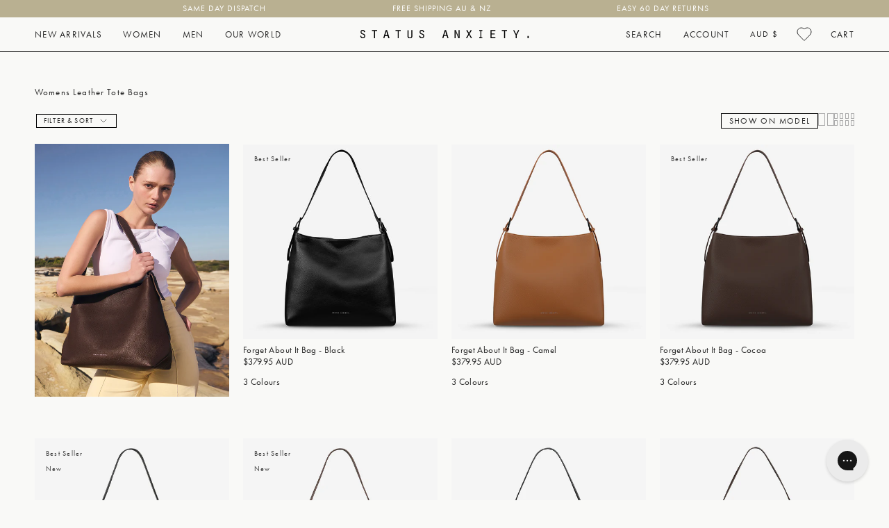

--- FILE ---
content_type: text/css
request_url: https://www.statusanxiety.com.au/cdn/shop/t/308/assets/collection_img_slider.css?v=8935929988651752541761176143
body_size: -103
content:
.gallery-arrow.gallery-arrow--next svg{position:relative;right:-3px}.active_index{z-index:3!important;opacity:1!important}.product-item__gallery{position:absolute;top:0;left:0;width:100%;height:100%;z-index:1}.product-item__gallery-image{position:absolute;top:0;left:0;width:100%;height:100%;opacity:0;transition:opacity .3s ease}.product-item__gallery-image.active{opacity:1;z-index:2;display:block!important}.product-item__gallery-nav{position:absolute;top:0;left:0;width:100%;height:100%;display:flex;justify-content:space-between;align-items:center;z-index:10;opacity:1;transition:opacity .3s ease}@media (min-width: 768px){.product-item__gallery-nav{opacity:0}.product-item__image:hover .product-item__gallery-nav{opacity:1}}.gallery-arrow{border:none;border-radius:50%;display:flex;justify-content:center;align-items:center;cursor:pointer;margin:0 10px;color:#333;transition:background .2s ease;touch-action:manipulation}@media (max-width: 767px){.gallery-arrow{width:35px;height:35px}}.gallery-arrow:hover{background:#ffffffe6}.gallery-arrow--prev{margin-left:5px}.gallery-arrow--next{margin-right:5px}@media (min-width: 768px){.product-item__image:hover .product-item__gallery-nav:hover~.product-item__bg{opacity:0}.product-item__image:hover .product-item__gallery-nav:hover~.product-item__gallery .product-item__gallery-image.active{opacity:1}}@media (min-width: 768px){.product-item__image:hover .product-item__bg__under.product-lifestyle-image{opacity:1!important;z-index:9}.product-item__image:hover .product-item__bg__under.product-lifestyle-image.no_opac{opacity:1!important}.product-item[data-lifestyle-disabled=true] .product-item__bg__under.product-lifestyle-image{display:none!important}}@media (max-width: 767px){.product-item__bg{opacity:0}.gallery-arrow.gallery-arrow--prev{opacity:0;visibility:hidden;pointer-events:none}.product-item__gallery.active_index .product-item__gallery-image.active{opacity:1;display:block!important}.gallery-arrow.gallery-arrow--next svg,.gallery-arrow.gallery-arrow--next svg path{width:13px!important;height:13px!important}}
/*# sourceMappingURL=/cdn/shop/t/308/assets/collection_img_slider.css.map?v=8935929988651752541761176143 */


--- FILE ---
content_type: text/javascript
request_url: https://www.statusanxiety.com.au/cdn/shop/t/308/assets/collection-color-swatches.js?v=33976533823204680781681454275
body_size: 276
content:
const collectionProducts=document.querySelectorAll("#CollectionLoop > .product-item_product");collectionProducts.forEach(product=>{product.querySelectorAll(".product__colors-swatch").forEach(swatch=>{swatch.addEventListener("click",e=>{updateVariant(e)})});const updateVariant=e=>{const productElement=e.target.closest(".product-item_product"),productAtcBtn=productElement.querySelector(".product-item .quick-add__button")?productElement.querySelector(".product-item .quick-add__button"):null;updateProductTitle(e,productElement),updateProductImages(e,productElement),productAtcBtn&&(updateProductId(e,productElement,productAtcBtn),updateProductHandle(e,productElement,productAtcBtn)),updateProductUrl(e,productElement),updateProductPrice(e,productElement),updateBadges(e,productElement),updateStyleImages(e,productElement),updateActiveSwatch(e)},updateProductTitle=(e,productElement)=>{const productTitle=productElement.querySelector(".product-item__title"),variantTitle=e.target.closest(".product__colors-swatch").dataset.variantName;productTitle.innerHTML=variantTitle},updateProductImages=(e,productElement)=>{const productMainImgData=productElement.querySelector(".product-item .product-item__bg"),productHoverImgData=productElement.querySelector(".product-item .product-item__bg__under"),productMainImg=productElement.querySelector(".product-item .product-item__bg img"),productHoverImg=productElement.querySelector(".product-item .product-item__bg__under img"),swatch=e.target.closest(".product__colors-swatch");let variantMainImg,variantHoverImg;const newProductImgSrc=swatch.dataset.productImage,newLifestyleImgSrc=swatch.dataset.lifestyleImage;lifestyleStyle.classList.contains("hidden")?(variantMainImg=newProductImgSrc,variantHoverImg=newLifestyleImgSrc):(variantMainImg=newLifestyleImgSrc,variantHoverImg=newProductImgSrc),productMainImgData.style.backgroundImage=`url("${variantMainImg}")`,productHoverImgData.style.backgroundImage=`url("${variantHoverImg}")`,productMainImg.src=variantMainImg,productMainImg.srcset=variantMainImg,productHoverImg.src=variantHoverImg,productHoverImg.srcset=variantHoverImg},updateProductId=(e,productElement,productAtcBtn)=>{const variantId=e.target.closest(".product__colors-swatch").dataset.productId;productAtcBtn.dataset.quickAddVariant=variantId},updateProductHandle=(e,productElement,productAtcBtn)=>{const variantHandle=e.target.closest(".product__colors-swatch").dataset.variantHandle;productAtcBtn.dataset.variantHandle=variantHandle},updateProductUrl=(e,productElement)=>{const productLinks=productElement.querySelectorAll(".product-item .product-link"),variantUrl=e.target.closest(".product__colors-swatch").dataset.productUrl;productLinks.forEach(link=>{link.href=variantUrl})},updateProductPrice=(e,productElement)=>{const productPrice=productElement.querySelector(".product-item__price"),variantPrice=e.target.closest(".product__colors-swatch").dataset.variantPrice;productPrice.innerHTML=`<span class="price"><span class="new-price">${variantPrice}</span></span>`},updateBadges=(e,productElement)=>{const productBadgesWrapper=productElement.querySelector(".product-item__image > .badge-boxes"),variantAvailable=e.target.closest(".product__colors-swatch").dataset.variantAvailable,productAtc=productElement.querySelector("quick-add-product"),soldContent=e.target.closest(".product__colors-swatch").dataset.soldOutContent,onSaleContent=e.target.closest(".product__colors-swatch").dataset.onSaleContent,preorderContent=e.target.closest(".product__colors-swatch").dataset.preorderContent,customBadgesArray=e.target.closest(".product__colors-swatch").dataset.customBadges.split(",");if(productBadgesWrapper.innerHTML="",variantAvailable=="false"){const soldBadge=document.createElement("div");soldBadge.classList.add("badge"),soldBadge.textContent=soldContent,productBadgesWrapper.appendChild(soldBadge),productAtc.style.display="none"}else{if(productAtc.style.display="block",onSaleContent){const onSaleBadge=document.createElement("div");onSaleBadge.classList.add("sale-box"),onSaleBadge.classList.add("badge"),onSaleBadge.textContent=onSaleContent,productBadgesWrapper.appendChild(onSaleBadge)}if(preorderContent){const preorderBadge=document.createElement("div");preorderBadge.classList.add("preorder-box"),preorderBadge.classList.add("badge"),preorderBadge.textContent=preorderContent,productBadgesWrapper.appendChild(preorderBadge)}if(customBadgesArray.length>0)for(let i=0;i<customBadgesArray.length;i++){const customBadgeContent=customBadgesArray[i],customBadge=document.createElement("div");customBadge.classList.add("badge-box"),customBadge.classList.add("badge"),customBadge.textContent=customBadgeContent,productBadgesWrapper.appendChild(customBadge)}}},updateStyleImages=(e,productElement)=>{const mainImageWrapper=productElement.querySelector(".product-item__bg"),swatch=e.target.closest(".product__colors-swatch"),newProductImgSrc=swatch.dataset.productImage,newLifestyleImgSrc=swatch.dataset.lifestyleImage;mainImageWrapper.dataset.productImage=newProductImgSrc,mainImageWrapper.dataset.lifestyleImage=newLifestyleImgSrc},updateActiveSwatch=e=>{product.querySelector(".active-swatch").classList.remove("active-swatch"),e.target.classList.add("active-swatch")}});
//# sourceMappingURL=/cdn/shop/t/308/assets/collection-color-swatches.js.map?v=33976533823204680781681454275


--- FILE ---
content_type: text/javascript
request_url: https://www.statusanxiety.com.au/cdn/shop/t/308/assets/collection_img_slider.js?v=1742627190648128651762404949
body_size: 1374
content:
document.addEventListener("DOMContentLoaded",function(){document.querySelectorAll(".product-item").forEach(item=>{const gallery=item.querySelector(".product-item__gallery");gallery&&gallery.classList.add("active_index");const mainImage=item.querySelector(".product-item__bg");mainImage&&mainImage.classList.remove("active_index")}),initProductImageSliders(),initColorSwatches(),initGallerySwipe()});function initProductImageSliders(){document.querySelectorAll("[data-gallery-prev], [data-gallery-next]").forEach(nav=>{nav.addEventListener("click",function(e){e.preventDefault();const productItem=this.closest(".product-item"),gallery=productItem.querySelector(".product-item__gallery"),mainProductImage=productItem.querySelector(".product-item__bg"),lifestyleImage=productItem.querySelector(".product-item__bg__under.product-lifestyle-image");productItem.setAttribute("data-lifestyle-disabled","true"),productItem.lifestyleTimer&&clearTimeout(productItem.lifestyleTimer),productItem.lifestyleTimer=setTimeout(()=>{productItem.removeAttribute("data-lifestyle-disabled"),delete productItem.lifestyleTimer},1e4),lifestyleImage&&lifestyleImage.classList.contains("active")&&lifestyleImage.classList.remove("active"),mainProductImage.classList.contains("active_index")&&(mainProductImage.classList.remove("active_index"),gallery.classList.add("active_index"));const images=gallery.querySelectorAll(".product-item__gallery-image"),currentActive=gallery.querySelector(".active");let currentIndex=Array.from(images).indexOf(currentActive),newIndex;this.hasAttribute("data-gallery-prev")?newIndex=(currentIndex-1+images.length)%images.length:newIndex=(currentIndex+1)%images.length,currentActive.classList.remove("active"),images[newIndex].classList.add("active")})})}function initColorSwatches(){document.querySelectorAll(".product__colors-swatch").forEach(swatch=>{swatch.addEventListener("click",function(e){e.preventDefault(),e.stopPropagation();const productGridItem=this.closest("[data-product-grid-item]");if(!productGridItem)return;this.closest(".product__colors").querySelectorAll(".product__colors-swatch-link").forEach(s=>s.classList.remove("active-swatch")),this.querySelector(".product__colors-swatch-link").classList.add("active-swatch");const productUrl=this.getAttribute("data-product-url"),productImage=this.getAttribute("data-product-image"),lifestyleImage=this.getAttribute("data-lifestyle-image"),price=this.getAttribute("data-variant-price"),available=this.getAttribute("data-variant-available")==="true",variantName=this.getAttribute("data-variant-name"),variantImages=this.getAttribute("data-variant-images")?.split(",").filter(url=>url.trim()!=="")||[productImage];productGridItem.querySelectorAll("[data-product-link]").forEach(link=>{link.setAttribute("href",productUrl)});const priceElement=productGridItem.querySelector("[data-product-price] .price");priceElement&&(available?priceElement.innerHTML=`<span class="new-price">${price}</span>`:priceElement.innerHTML=`<span class="sold-out">${this.getAttribute("data-sold-out-content")}</span>`);const mainImageContainer=productGridItem.querySelector("[data-product-image-default]"),galleryContainer=productGridItem.querySelector(".product-item__gallery");if(mainImageContainer){mainImageContainer.classList.add("active_index"),galleryContainer&&galleryContainer.classList.remove("active_index"),mainImageContainer.setAttribute("data-product-image",productImage),mainImageContainer.setAttribute("data-lifestyle-image",lifestyleImage||""),productImage&&(mainImageContainer.style.backgroundImage=`url(${productImage})`);const imageElement=mainImageContainer.querySelector("img");imageElement&&(imageElement.setAttribute("src",productImage),imageElement.setAttribute("srcset",""))}const gallery=productGridItem.querySelector(".product-item__gallery");if(gallery&&variantImages.length>0){const currentImages=gallery.querySelectorAll(".product-item__gallery-image");if(currentImages.forEach(img=>img.classList.remove("active")),variantImages.forEach((imageSrc,index)=>{let galleryImage=gallery.querySelector(`[data-product-gallery-image="${index}"]`);if(galleryImage){const img=galleryImage.querySelector("img");img&&(img.src=imageSrc,img.alt=variantName||"")}else{galleryImage=document.createElement("div"),galleryImage.className="product-item__gallery-image",galleryImage.setAttribute("data-product-gallery-image",index);const img=document.createElement("img");img.src=imageSrc,img.alt=variantName||"",img.className="image__img",galleryImage.appendChild(img),gallery.appendChild(galleryImage)}index===0&&galleryImage.classList.add("active")}),currentImages.length>variantImages.length)for(let i=variantImages.length;i<currentImages.length;i++){const extraImage=gallery.querySelector(`[data-product-gallery-image="${i}"]`);extraImage&&(extraImage.style.display="none")}for(let i=0;i<variantImages.length;i++){const imageToShow=gallery.querySelector(`[data-product-gallery-image="${i}"]`);imageToShow&&(imageToShow.style.display="")}}if(lifestyleImage){const lifestyleContainer=productGridItem.querySelector(".product-lifestyle-image, .product-item__bg__under");if(lifestyleContainer){lifestyleContainer.setAttribute("data-lifestyle-src",lifestyleImage),lifestyleContainer.style.backgroundImage=`url(${lifestyleImage})`;const lifestyleImg=lifestyleContainer.querySelector("img");lifestyleImg&&(lifestyleImg.setAttribute("src",lifestyleImage),lifestyleImg.setAttribute("srcset",""))}}updateBadges(this,productGridItem)})}),document.querySelectorAll("[data-sibling-link]").forEach(swatch=>{swatch.addEventListener("click",function(e){e.preventDefault(),e.stopPropagation();const productGridItem=this.closest("[data-product-grid-item]");if(!productGridItem)return;productGridItem.querySelectorAll(".siblings__link").forEach(s=>s.classList.remove("siblings__link--current")),this.closest(".siblings__link").classList.add("siblings__link--current");const siblingUrl=this.getAttribute("data-sibling-link"),siblingPrice=this.getAttribute("data-sibling-price"),siblingCutline=this.getAttribute("data-sibling-cutline"),siblingImage=this.getAttribute("data-sibling-image"),mainImageContainer=productGridItem.querySelector("[data-product-image-default]"),galleryContainer=productGridItem.querySelector(".product-item__gallery");mainImageContainer&&(mainImageContainer.classList.add("active_index"),galleryContainer&&galleryContainer.classList.remove("active_index")),productGridItem.querySelectorAll("[data-product-link]").forEach(link=>{link.setAttribute("href",siblingUrl)});const priceElement=productGridItem.querySelector("[data-product-price] .price");priceElement&&siblingPrice&&(priceElement.innerHTML=`<span class="new-price">${siblingPrice}</span>`);const cutlineElement=productGridItem.querySelector("[data-product-cutline]");cutlineElement&&siblingCutline&&(cutlineElement.textContent=siblingCutline);const siblingImageElement=productGridItem.querySelector("[data-product-image-sibling]");siblingImageElement&&siblingImage&&(siblingImageElement.style.backgroundImage=`url(${siblingImage})`,siblingImageElement.style.display="block");const lifestyleContainer=productGridItem.querySelector(".product-lifestyle-image, .product-item__bg__under"),lifestyleImage=this.getAttribute("data-sibling-image");if(lifestyleContainer&&lifestyleImage){lifestyleContainer.style.backgroundImage=`url(${lifestyleImage})`;const lifestyleImg=lifestyleContainer.querySelector("img");lifestyleImg&&(lifestyleImg.setAttribute("src",lifestyleImage),lifestyleImg.setAttribute("srcset",""))}})})}function updateBadges(swatch,productGridItem){const badgeBox=productGridItem.querySelector(".badge-boxes");if(badgeBox){if(badgeBox.innerHTML="",swatch.hasAttribute("data-on-sale-content")){const saleBox=document.createElement("div");saleBox.className="sale-box-wrapper",saleBox.innerHTML=`<div class="sale-box badge">${swatch.getAttribute("data-on-sale-content")}</div>`,badgeBox.appendChild(saleBox)}if(swatch.hasAttribute("data-preorder-content")){const preorderBox=document.createElement("div");preorderBox.className="preorder-box badge",preorderBox.innerHTML=swatch.getAttribute("data-preorder-content"),badgeBox.appendChild(preorderBox)}const customBadges=swatch.getAttribute("data-custom-badges")?.trim();customBadges&&customBadges!==""&&customBadges.split(",").forEach(badge=>{if(badge.trim()!==""){const badgeElement=document.createElement("div");badgeElement.className="badge-box badge",badgeElement.innerHTML=badge.trim(),badgeBox.appendChild(badgeElement)}})}}function initGallerySwipe(){document.querySelectorAll(".product-item").forEach(item=>{const gallery=item.querySelector(".product-item__gallery");if(!gallery)return;const images=gallery.querySelectorAll(".product-item__gallery-image");if(images.length<=1)return;const galleryNav=item.querySelector(".product-item__gallery-nav");if(!galleryNav)return;let startX=0,isTouching=!1;function getX(e){return e.type.includes("mouse")?e.pageX:e.touches?.[0]?.clientX||e.changedTouches?.[0]?.clientX||0}function navigateGallery(direction){const mainProductImage=item.querySelector(".product-item__bg"),lifestyleImage=item.querySelector(".product-item__bg__under.product-lifestyle-image");item.setAttribute("data-lifestyle-disabled","true"),item.lifestyleTimer&&clearTimeout(item.lifestyleTimer),item.lifestyleTimer=setTimeout(()=>{item.removeAttribute("data-lifestyle-disabled"),delete item.lifestyleTimer},1e4),lifestyleImage?.classList.contains("active")&&lifestyleImage.classList.remove("active"),mainProductImage?.classList.contains("active_index")&&(mainProductImage.classList.remove("active_index"),gallery.classList.add("active_index"));const currentActive=gallery.querySelector(".active");let currentIndex=Array.from(images).indexOf(currentActive),newIndex;direction==="prev"?newIndex=(currentIndex-1+images.length)%images.length:newIndex=(currentIndex+1)%images.length,currentActive.classList.remove("active"),images[newIndex].classList.add("active")}galleryNav.addEventListener("touchstart",e=>{isTouching=!0,startX=getX(e)},{passive:!0}),galleryNav.addEventListener("touchend",e=>{if(!isTouching)return;const diff=getX(e)-startX;Math.abs(diff)>30&&(diff<0?navigateGallery("next"):navigateGallery("prev")),isTouching=!1}),galleryNav.addEventListener("mousedown",e=>{isTouching=!0,startX=getX(e)}),galleryNav.addEventListener("mouseup",e=>{if(!isTouching)return;const diff=getX(e)-startX;Math.abs(diff)>30&&(diff<0?navigateGallery("next"):navigateGallery("prev")),isTouching=!1}),galleryNav.addEventListener("mouseleave",()=>{isTouching=!1})})}
//# sourceMappingURL=/cdn/shop/t/308/assets/collection_img_slider.js.map?v=1742627190648128651762404949


--- FILE ---
content_type: text/javascript
request_url: https://www.statusanxiety.com.au/cdn/shop/t/308/assets/grid-toggle.js?v=69649620969976541301699727555
body_size: -840
content:
const twoColumnGrid = document.querySelector('.two-column-grid')
const fourColumnGrid = document.querySelector('.four-column-grid')

twoColumnGrid.addEventListener('click', () => {
  const productGrid = document.querySelector('.dynamic-grid')
  productGrid.classList.add('two-column')
})

fourColumnGrid.addEventListener('click', () => {
  const productGrid = document.querySelector('.dynamic-grid')
  productGrid.classList.remove('two-column')
})

--- FILE ---
content_type: text/javascript
request_url: https://www.statusanxiety.com.au/cdn/shop/t/308/assets/collection-nav-sticky.js?v=47164091455739431001743990557
body_size: -487
content:
document.addEventListener("DOMContentLoaded",function(){const collectionNav=document.querySelector("nav.collection__nav"),collectionSidebar=document.querySelector(".collection__sidebar");if(!collectionNav)return;const navPosition=collectionNav.offsetTop;function handleScroll(){window.scrollY>navPosition?(collectionNav.classList.add("sticky"),collectionSidebar&&collectionSidebar.classList.add("sticky_adjust")):(collectionNav.classList.remove("sticky"),collectionSidebar&&collectionSidebar.classList.remove("sticky_adjust"))}window.addEventListener("scroll",handleScroll),handleScroll()});
//# sourceMappingURL=/cdn/shop/t/308/assets/collection-nav-sticky.js.map?v=47164091455739431001743990557


--- FILE ---
content_type: text/javascript
request_url: https://www.statusanxiety.com.au/cdn/shop/t/308/assets/style-toggling.js?v=115864866881744265001743991070
body_size: -598
content:
document.addEventListener("DOMContentLoaded",function(){const styleToggleBtn=document.querySelector(".style-toggle-btn");styleToggleBtn&&styleToggleBtn.addEventListener("click",function(){const productView=this.querySelector(".product-view"),lifestyleView=this.querySelector(".lifestyle-view");productView.classList.toggle("hidden"),lifestyleView.classList.toggle("hidden"),document.querySelectorAll(".product-link .product-item__bg__under.product-lifestyle-image.no_opac").forEach(image=>{lifestyleView.classList.contains("hidden")?image.classList.remove("active"):image.classList.add("active")})})});
//# sourceMappingURL=/cdn/shop/t/308/assets/style-toggling.js.map?v=115864866881744265001743991070


--- FILE ---
content_type: text/javascript
request_url: https://www.statusanxiety.com.au/cdn/shop/t/308/assets/nav-bar-collection-hover.js?v=13575505440083114221701746398
body_size: 4
content:
const firstLevelMenuItems=document.querySelectorAll(".menu__item.grandparent"),secondLevelMenuItems=document.querySelectorAll(".navlink.navlink--child"),thirdLevelMenuItems=document.querySelectorAll(".navlink.navlink--grandchild"),hideAnnouncementText=()=>{document.querySelectorAll(".announcement__text p").forEach(p=>{p.style.display="none"})},showAnnouncementTextIfMenuClosed=()=>{document.querySelector(".header__dropdown").classList.contains("is-visible")||document.querySelectorAll(".announcement__text p").forEach(p=>{p.style.display="block"})},findActiveMenuCollections=e=>e.target.classList.contains("grandparent")?e.target.querySelector(".sub-collections"):e.target.closest(".header__dropdown__inner").querySelector(".sub-collections"),hideElement=element=>{element.classList.add("hidden")},unhideElement=element=>{element.classList.remove("hidden")},updateSubcollections=e=>{hideAnnouncementText();const isGrandchildLink=e.target.classList.contains("navlink--grandchild");let targetElement=e.target;isGrandchildLink&&(targetElement=e.target.closest(".dropdown__family").querySelector(".navlink--child"));const activeMenuCollections=findActiveMenuCollections(e),firstSubcollection=activeMenuCollections.querySelector(".collection_link_one"),secondSubcollection=activeMenuCollections.querySelector(".collection_link_two");if(firstSubcollection&&secondSubcollection){let collectionImageOneData=targetElement.getAttribute("data-collection-1-image")||void 0,collectionTitleOneData=targetElement.getAttribute("data-collection-1-title")||void 0,collectionLinkOneData=targetElement.getAttribute("data-collection-1-link")||void 0,collectionImageTwoData=targetElement.getAttribute("data-collection-2-image")||void 0,collectionTitleTwoData=targetElement.getAttribute("data-collection-2-title")||void 0,collectionLinkTwoData=targetElement.getAttribute("data-collection-2-link")||void 0;const firstCollectionTitle=firstSubcollection.querySelector(".collection_title"),firstCollectionImage=firstSubcollection.querySelector(".collection_image img"),secondCollectionTitle=secondSubcollection.querySelector(".collection_title"),secondCollectionImage=secondSubcollection.querySelector(".collection_image img");(!collectionImageOneData||!collectionTitleOneData||!collectionLinkOneData)&&hideElement(firstSubcollection),(!collectionImageTwoData||!collectionTitleTwoData||!collectionLinkTwoData)&&hideElement(secondSubcollection),collectionImageOneData&&collectionTitleOneData&&collectionLinkOneData&&(firstCollectionTitle.textContent=collectionTitleOneData,firstCollectionImage.setAttribute("src",collectionImageOneData),firstCollectionImage.setAttribute("srcset",collectionImageOneData),firstSubcollection.setAttribute("href",collectionLinkOneData),unhideElement(firstSubcollection)),collectionImageTwoData&&collectionTitleTwoData&&collectionLinkTwoData&&(secondCollectionTitle.textContent=collectionTitleTwoData,secondCollectionImage.setAttribute("src",collectionImageTwoData),secondCollectionImage.setAttribute("srcset",collectionImageTwoData),secondSubcollection.setAttribute("href",collectionLinkTwoData),unhideElement(secondSubcollection))}};[firstLevelMenuItems,secondLevelMenuItems,thirdLevelMenuItems].forEach(collection=>{collection.forEach(item=>{item.addEventListener("mouseenter",updateSubcollections),item.addEventListener("mouseleave",showAnnouncementTextIfMenuClosed)})});
//# sourceMappingURL=/cdn/shop/t/308/assets/nav-bar-collection-hover.js.map?v=13575505440083114221701746398


--- FILE ---
content_type: image/svg+xml
request_url: https://www.statusanxiety.com.au/cdn/shop/files/SA_Logo.svg?v=1678254764&width=250
body_size: -68
content:
<?xml version="1.0" encoding="utf-8"?>
<!-- Generator: Adobe Illustrator 27.2.0, SVG Export Plug-In . SVG Version: 6.00 Build 0)  -->
<svg version="1.1" id="Layer_1" xmlns="http://www.w3.org/2000/svg" xmlns:xlink="http://www.w3.org/1999/xlink" x="0px" y="0px"
	 viewBox="0 0 149.7 7.2" style="enable-background:new 0 0 149.7 7.2;" xml:space="preserve">
<path d="M12.3,1h-1.9V0.2H15V1h-1.8v6h-0.9V1 M0.8,4.8C1,5.7,1.4,6.3,2.3,6.3c0.7,0,1.3-0.4,1.3-1.2c0-0.8-0.7-1-1.4-1.3
	c-1-0.4-1.9-0.7-1.9-2c0-1.2,0.9-1.8,2-1.8c1.1,0,1.8,0.7,2.1,1.7L3.5,2C3.3,1.4,3,0.9,2.2,0.9c-0.6,0-1.1,0.3-1.1,0.9
	c0,0.6,0.4,0.8,0.9,1.1l1.5,0.6c0.6,0.3,0.9,0.9,0.9,1.6c0,1.3-0.9,2-2.2,2C1,7.1,0.2,6.3,0,5.1L0.8,4.8 M23.2,1.2l-1,3.2h1.9
	L23.2,1.2z M33.3,1h-1.9V0.2H36V1h-1.8v6h-0.9V1 M22,5.1l-0.6,2l-0.9-0.3l2.2-6.7h1.1l2.2,6.7L25,7.2l-0.6-2H22 M42.9,0.2v4.7
	c0,1,0.3,1.5,1.2,1.5c1.1,0,1.3-0.5,1.3-1.5V0.2h0.9v5.1c0,0.9-0.6,1.9-2.2,1.9c-1.5,0-2.1-0.9-2.1-1.9v-5H42.9 M53.2,4.8
	c0.2,0.8,0.6,1.5,1.5,1.5c0.7,0,1.3-0.4,1.3-1.2c0-0.8-0.7-1-1.4-1.3c-1-0.4-1.9-0.7-1.9-2c0-1.2,0.9-1.8,2-1.8
	c1.1,0,1.8,0.7,2.1,1.7L55.9,2c-0.2-0.7-0.5-1.1-1.3-1.1c-0.6,0-1.1,0.3-1.1,0.9c0,0.6,0.4,0.8,0.9,1.1l1.5,0.6
	c0.6,0.3,0.9,0.9,0.9,1.6c0,1.3-0.9,2-2.2,2c-1.3,0-2.1-0.8-2.3-2L53.2,4.8 M75.6,1.2l-1,3.2h1.9L75.6,1.2z M74.4,5.1l-0.6,2
	l-0.9-0.3l2.2-6.7h1.1l2.2,6.7l-0.9,0.3l-0.6-2 M148.5,7h1.2V5.1h-1.2 M140.4,0l0.8,0.4L139,4.4V7h-0.9V4.4l-2.2-3.9l0.8-0.4
	l1.8,3.5L140.4,0 M127.7,1h-1.9V0.2h4.6V1h-1.8v6h-0.9V1 M115.7,0.2h4.3V1h-3.4v2h2.8v0.8h-2.8v2.4h3.4V7h-4.3V0.2 M105.7,6.2h1V1
	h-1V0.2h2.8V1h-1v5.3h1V7h-2.8V6.2 M94.8,7.2L94,6.7l2.1-3.3l-1.9-2.9L95,0l1.6,2.6L98.2,0L99,0.5l-1.9,2.9l2.1,3.3l-0.8,0.4l-1.8-3
	L94.8,7.2 M83.8,0.2h1.1l2.6,5.8l0,0l-0.1-1.8v-4h0.9V7h-1.1l-2.6-5.8l0,0l0.1,1.8V7h-0.9V0.2"/>
</svg>
